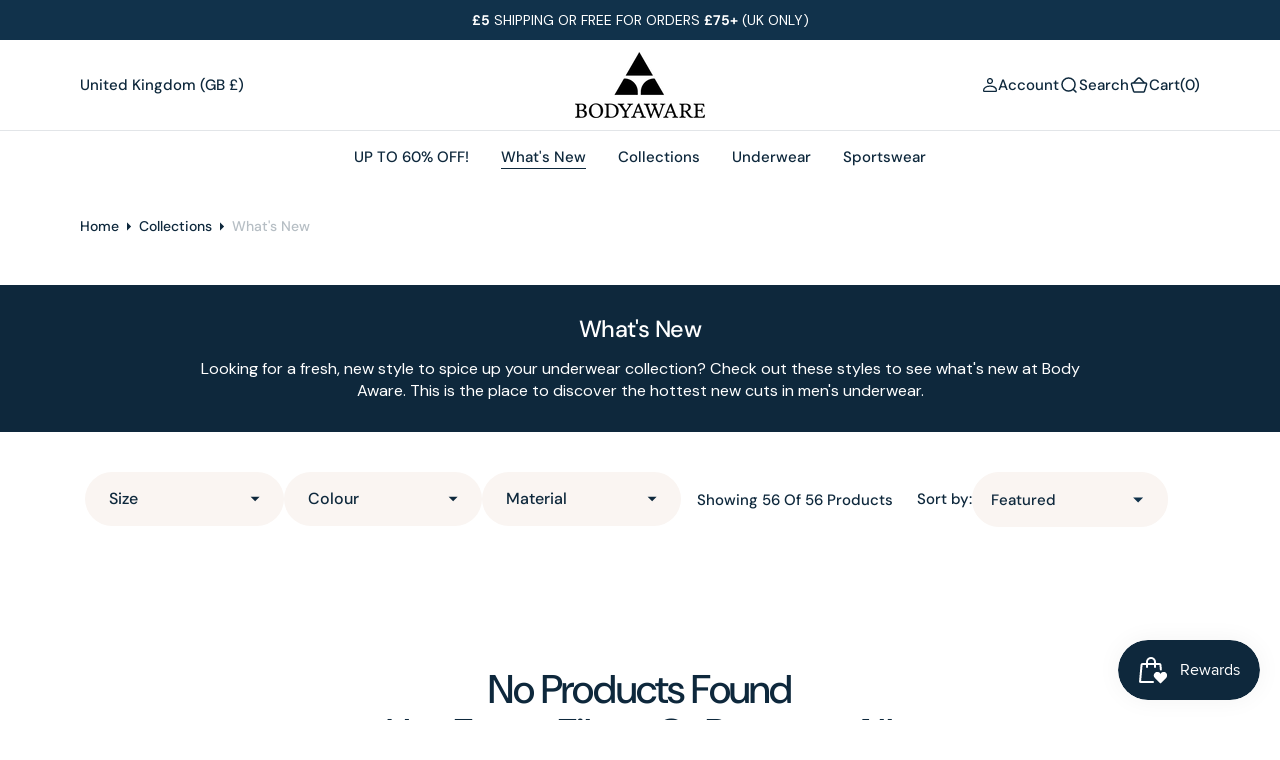

--- FILE ---
content_type: text/css
request_url: https://bodyaware.co.uk/cdn/shop/t/31/assets/section-main-collection-banner.css?v=116284523635686683111708017622
body_size: -249
content:
.collection-banner{overflow:hidden;display:flex;align-items:flex-end;flex-wrap:wrap;margin-top:2.4rem}.collection-banner__body{position:relative;z-index:1;display:flex;align-items:flex-end;flex-wrap:wrap}.collection-banner__body.show_img:after{content:"";display:block;padding-bottom:var(--slide-height)}@media screen and (min-width: 576px){.collection-banner{margin-top:3.2rem}}@media screen and (min-width: 1200px){.collection-banner{margin-top:4.8rem}}.collection-banner>*{flex:0 0 100%}.collection-banner__img{position:absolute;width:100%;height:100%;left:0;top:0;z-index:-2}.collection-banner__img img{width:100%;height:100%;object-fit:cover;object-position:center;max-width:100%;max-height:100%;min-width:auto;min-height:auto}.collection-banner__title{max-width:60rem;margin:0 0 1.6rem}.collection-banner__title:last-child,.collection-banner__title:only-child{margin:0}.collection-banner__desc{max-width:90rem}.container .collection-banner{border-radius:.8rem}.container .collection-banner .container{margin:0}
/*# sourceMappingURL=/cdn/shop/t/31/assets/section-main-collection-banner.css.map?v=116284523635686683111708017622 */


--- FILE ---
content_type: text/javascript
request_url: https://bodyaware.co.uk/cdn/shop/t/31/assets/header.js?v=67471582254476135651708017931
body_size: -315
content:
(function(){const header=()=>{const body=document.querySelector("body"),header2=document.querySelector(".shopify-section-header"),headerDetails=document.querySelector(".menu-drawer-container"),headerIsAlwaysSticky=header2.querySelector(".header-wrapper").getAttribute("data-sticky-type")==="always";headerDetails.addEventListener("toggle",function(e){const colorScheme=this.querySelector("#menu-drawer").dataset.colorScheme;header2.classList.toggle(colorScheme)}),document.addEventListener("keyup",e=>{e.key==="Escape"&&(header2.classList.remove("shopify-section-header-sticky","animate"),body.classList.remove("overflow-hidden"))}),document.addEventListener("scroll",()=>{let scrollTop=window.scrollY;scrollTop>header2.offsetHeight&&headerIsAlwaysSticky?header2.classList.add("fixed","animate"):scrollTop<=header2.offsetHeight&&headerIsAlwaysSticky&&header2.classList.remove("fixed","animate")})};document.addEventListener("shopify:section:load",header),header()})();
//# sourceMappingURL=/cdn/shop/t/31/assets/header.js.map?v=67471582254476135651708017931


--- FILE ---
content_type: text/javascript
request_url: https://bodyaware.co.uk/cdn/shop/t/31/assets/scroll-top.js?v=37309408726467137601708017622
body_size: -619
content:
(function(){const scrollTop=()=>{const btnScrollTop=document.querySelector(".scroll-top__block");window.addEventListener("scroll",function(){btnScrollTop&&(scrollY>document.documentElement.clientHeight?btnScrollTop.classList.add("show"):btnScrollTop.classList.remove("show"))}),btnScrollTop.onclick=()=>{window.scrollTo({top:0,behavior:"smooth"})}};scrollTop(),document.addEventListener("shopify:section:load",function(){scrollTop()})})();
//# sourceMappingURL=/cdn/shop/t/31/assets/scroll-top.js.map?v=37309408726467137601708017622


--- FILE ---
content_type: text/javascript
request_url: https://bodyaware.co.uk/cdn/shop/t/31/assets/global.js?v=115043863561427301811713808005
body_size: 7040
content:
document.addEventListener("DOMContentLoaded",function(){const slideInItems=document.querySelectorAll(".slide-up-animated");slideInItems&&slideInItems.forEach(item=>{item.classList.add("animation-start")})});const links=document.links;for(let i=0,linksLength=links.length;i<linksLength;i++)links[i].hostname!==window.location.hostname&&(links[i].target="_blank",links[i].rel="noreferrer noopener");function getSliderSettings(){return{slidesPerView:1,navigation:{nextEl:".swiper-button-next",prevEl:".swiper-button-prev"}}}function getSubSliderProductSettings(){return{slidesPerView:"auto",direction:"vertical",navigation:!1}}const sliderInit=isUpdate=>{if(document.querySelectorAll(".product-section .js-media-list")&&document.querySelectorAll(".product-section .js-media-list").length>0){let slider=new Swiper(".product-section .js-media-list",{slidesPerView:1,navigation:{nextEl:".swiper-btn--next",prevEl:".swiper-btn--prev"},pagination:{el:".slider-pagiantion-bullet .swiper-pagination",clickable:"true",type:"bullets",renderBullet:function(activeIndex,className){return'<span class="'+className+'"><em>'+activeIndex+"</em><i></i><b></b></span>"}},thumbs:{swiper:document.querySelector(".product-section .js-media-sublist").swiper},on:{slideChangeTransitionStart:function(){document.querySelector(".product-section .js-media-sublist").swiper.slideTo(document.querySelector(".product-section .js-media-list").swiper.activeIndex)},slideChange:function(){window.pauseAllMedia(),this.params.noSwiping=!1},slideChangeTransitionEnd:function(){this.slides[this.activeIndex].querySelector("model-viewer")&&this.slides[this.activeIndex].querySelector(".shopify-model-viewer-ui__button--poster").removeAttribute("hidden")},touchStart:function(s,e){this.slides[this.activeIndex].querySelector("model-viewer")&&(this.slides[this.activeIndex].querySelector("model-viewer").classList.contains("shopify-model-viewer-ui__disabled")||(this.params.noSwiping=!0,this.params.noSwipingClass="swiper-slide"))}}});isUpdate&&setTimeout(function(){slider.update()},800)}},subSliderInit=isUpdate=>{if(document.querySelectorAll(".product-section .js-media-sublist")&&document.querySelectorAll(".product-section .js-media-sublist").length>0){let subSlider=new Swiper(".product-section .js-media-sublist",{centeredSlides:!0,centeredSlidesBounds:!0,slidesPerView:3,spaceBetween:24,direction:"horizontal",navigation:!1,freeMode:!1,watchSlidesProgress:!0,on:{touchEnd:function(s,e){let range=5,diff=s.touches.diff=s.isHorizontal()?s.touches.currentX-s.touches.startX:s.touches.currentY-s.touches.startY;(diff<range||diff>-range)&&(s.allowClick=!0)}},transitionStart:function(){document.querySelector(".product-section .js-media-list").swiper.slideTo(document.querySelector(".product-section.js-media-sublist").swiper.activeIndex)},breakpoints:{1200:{direction:"vertical",slidesPerView:"auto",centeredSlides:!1,allowTouchMove:!1}}});isUpdate&&setTimeout(function(){subSlider.update()},800)}};function getFocusableElements(container){return Array.from(container.querySelectorAll("summary, a[href], button:enabled, [tabindex]:not([tabindex^='-']), [draggable], area, input:not([type=hidden]):enabled, select:enabled, textarea:enabled, object, iframe"))}document.querySelectorAll('[id^="Details-"] summary').forEach(summary=>{summary.setAttribute("role","button"),summary.setAttribute("aria-expanded","false"),summary.nextElementSibling.getAttribute("id")&&summary.setAttribute("aria-controls",summary.nextElementSibling.id),summary.addEventListener("click",event2=>{event2.currentTarget.setAttribute("aria-expanded",!event2.currentTarget.closest("details").hasAttribute("open"))}),!summary.closest("header-drawer")&&summary.parentElement.addEventListener("keyup",onKeyUpEscape)});function onKeyUpEscape(event2){if(event2.code.toUpperCase()!=="ESCAPE")return;const openDetailsElement=event2.target.closest("details[open]");if(!openDetailsElement)return;const summaryElement=openDetailsElement.querySelector("summary");openDetailsElement.removeAttribute("open"),summaryElement.setAttribute("aria-expanded",!1),summaryElement.focus()}const trapFocusHandlers={};function trapFocus(container,elementToFocus=container){var elements=getFocusableElements(container),first=elements[0],last=elements[elements.length-1];removeTrapFocus(),trapFocusHandlers.focusin=event2=>{event2.target!==container&&event2.target!==last&&event2.target!==first||document.addEventListener("keydown",trapFocusHandlers.keydown)},trapFocusHandlers.focusout=function(){document.removeEventListener("keydown",trapFocusHandlers.keydown)},trapFocusHandlers.keydown=function(event2){event2.code.toUpperCase()==="TAB"&&(event2.target===last&&!event2.shiftKey&&(event2.preventDefault(),first.focus()),(event2.target===container||event2.target===first)&&event2.shiftKey&&(event2.preventDefault(),last.focus()))},document.addEventListener("focusout",trapFocusHandlers.focusout),document.addEventListener("focusin",trapFocusHandlers.focusin),elementToFocus.focus()}function pauseAllMedia(){document.querySelectorAll(".js-youtube").forEach(video=>{video.contentWindow.postMessage('{"event":"command","func":"pauseVideo","args":""}',"*")}),document.querySelectorAll(".js-vimeo").forEach(video=>{video.contentWindow.postMessage('{"method":"pause"}',"*")}),document.querySelectorAll("video").forEach(video=>video.pause()),document.querySelectorAll("product-model").forEach(model=>{model.modelViewerUI&&model.modelViewerUI.pause()})}function removeTrapFocus(elementToFocus=null){document.removeEventListener("focusin",trapFocusHandlers.focusin),document.removeEventListener("focusout",trapFocusHandlers.focusout),document.removeEventListener("keydown",trapFocusHandlers.keydown),elementToFocus&&elementToFocus.focus()}class QuantityInput extends HTMLElement{constructor(){super(),this.input=this.querySelector("input"),this.changeEvent=new Event("change",{bubbles:!0}),this.querySelectorAll("button").forEach(button=>button.addEventListener("click",this.onButtonClick.bind(this)));var eventList=["paste","input"];for(event of eventList)this.input.addEventListener(event,function(e){/^0*?[1-9]\d*$/.test(e.currentTarget.value)||e.currentTarget.value===""?e.currentTarget.value:e.currentTarget.value=1});this.input.addEventListener("focusout",function(e){e.currentTarget.value===""&&(e.currentTarget.value=1)})}onButtonClick(event2){event2.preventDefault();const previousValue=this.input.value;event2.target.name==="plus"?this.input.stepUp():this.input.stepDown(),previousValue!==this.input.value&&this.input.dispatchEvent(this.changeEvent)}}customElements.define("quantity-input",QuantityInput);function debounce(fn,wait){let t;return(...args)=>{clearTimeout(t),t=setTimeout(()=>fn.apply(this,args),wait)}}const serializeForm=form=>{const obj={},formData=new FormData(form);for(const key of formData.keys())obj[key]=formData.get(key);return JSON.stringify(obj)};function fetchConfig(type="json"){return{method:"POST",headers:{"Content-Type":"application/json",Accept:`application/${type}`}}}typeof window.Shopify>"u"&&(window.Shopify={}),Shopify.bind=function(fn,scope){return function(){return fn.apply(scope,arguments)}},Shopify.setSelectorByValue=function(selector,value){for(var i=0,count=selector.options.length;i<count;i++){var option=selector.options[i];if(value==option.value||value==option.innerHTML)return selector.selectedIndex=i,i}},Shopify.addListener=function(target,eventName,callback){target.addEventListener?target.addEventListener(eventName,callback,!1):target.attachEvent("on"+eventName,callback)},Shopify.postLink=function(path,options){options=options||{};var method=options.method||"post",params=options.parameters||{},form=document.createElement("form");form.setAttribute("method",method),form.setAttribute("action",path);for(var key in params){var hiddenField=document.createElement("input");hiddenField.setAttribute("type","hidden"),hiddenField.setAttribute("name",key),hiddenField.setAttribute("value",params[key]),form.appendChild(hiddenField)}document.body.appendChild(form),form.submit(),document.body.removeChild(form)},Shopify.CountryProvinceSelector=function(country_domid,province_domid,options){this.countryEl=document.getElementById(country_domid),this.provinceEl=document.getElementById(province_domid),this.provinceContainer=document.getElementById(options.hideElement||province_domid),Shopify.addListener(this.countryEl,"change",Shopify.bind(this.countryHandler,this)),this.initCountry(),this.initProvince()},Shopify.CountryProvinceSelector.prototype={initCountry:function(){var value=this.countryEl.getAttribute("data-default");Shopify.setSelectorByValue(this.countryEl,value),this.countryHandler()},initProvince:function(){var value=this.provinceEl.getAttribute("data-default");value&&this.provinceEl.options.length>0&&Shopify.setSelectorByValue(this.provinceEl,value)},countryHandler:function(e){var opt=this.countryEl.options[this.countryEl.selectedIndex],raw=opt.getAttribute("data-provinces"),provinces=JSON.parse(raw);if(this.clearOptions(this.provinceEl),provinces&&provinces.length==0)this.provinceContainer.style.display="none";else{for(var i=0;i<provinces.length;i++){var opt=document.createElement("option");opt.value=provinces[i][0],opt.innerHTML=provinces[i][1],this.provinceEl.appendChild(opt)}this.provinceContainer.style.display=""}},clearOptions:function(selector){for(;selector.firstChild;)selector.removeChild(selector.firstChild)},setOptions:function(selector,values){for(var i=0,count=values.length;i<values.length;i++){var opt=document.createElement("option");opt.value=values[i],opt.innerHTML=values[i],selector.appendChild(opt)}}};class MenuDrawer extends HTMLElement{constructor(){super(),this.mainDetailsToggle=this.querySelector("details");const summaryElements=this.querySelectorAll("summary");this.addAccessibilityAttributes(summaryElements),navigator.platform==="iPhone"&&document.documentElement.style.setProperty("--viewport-height",`${window.innerHeight}px`),this.addEventListener("keyup",this.onKeyUp.bind(this)),this.addEventListener("focusout",this.onFocusOut.bind(this)),this.bindEvents()}bindEvents(){this.querySelectorAll("summary").forEach(summary=>summary.addEventListener("click",this.onSummaryClick.bind(this))),this.querySelectorAll("button").forEach(button=>{this.querySelector(".header__localization-button")!==button&&this.querySelector(".header__localization-lang-button")!==button&&button.addEventListener("click",this.onCloseButtonClick.bind(this))})}addAccessibilityAttributes(summaryElements){summaryElements.forEach(element=>{element.setAttribute("role","button"),element.setAttribute("aria-expanded",!1),element.setAttribute("aria-controls",element.nextElementSibling.id)})}onKeyUp(event2){if(event2.code.toUpperCase()!=="ESCAPE")return;const openDetailsElement=event2.target.closest("details[open]");openDetailsElement&&(openDetailsElement===this.mainDetailsToggle?this.closeMenuDrawer(this.mainDetailsToggle.querySelector("summary")):this.closeSubmenu(openDetailsElement))}onSummaryClick(event2){const summaryElement=event2.currentTarget,detailsElement=summaryElement.parentNode,isOpen=detailsElement.hasAttribute("open");detailsElement===this.mainDetailsToggle?(isOpen&&event2.preventDefault(),isOpen?this.closeMenuDrawer(summaryElement):this.openMenuDrawer(summaryElement)):(trapFocus(summaryElement.nextElementSibling,detailsElement.querySelector("button")),setTimeout(()=>{detailsElement.classList.add("menu-opening")}))}openMenuDrawer(summaryElement){setTimeout(()=>{this.mainDetailsToggle.classList.add("menu-opening")}),summaryElement.setAttribute("aria-expanded",!0),trapFocus(this.mainDetailsToggle,summaryElement),document.body.classList.add(`overflow-hidden-${this.dataset.breakpoint}`)}closeMenuDrawer(event2,elementToFocus=!1){event2!==void 0&&(this.mainDetailsToggle.classList.remove("menu-opening"),this.mainDetailsToggle.querySelectorAll("details").forEach(details=>{details.removeAttribute("open"),details.classList.remove("menu-opening")}),this.mainDetailsToggle.querySelector("summary").setAttribute("aria-expanded",!1),document.body.classList.remove(`overflow-hidden-${this.dataset.breakpoint}`),removeTrapFocus(elementToFocus),this.closeAnimation(this.mainDetailsToggle))}onFocusOut(event2){setTimeout(()=>{this.mainDetailsToggle.hasAttribute("open")&&!this.mainDetailsToggle.contains(document.activeElement)&&this.closeMenuDrawer()})}onCloseButtonClick(event2){const detailsElement=event2.currentTarget.closest("details");this.closeSubmenu(detailsElement)}closeSubmenu(detailsElement){detailsElement.classList.remove("menu-opening"),removeTrapFocus(),this.closeAnimation(detailsElement)}closeAnimation(detailsElement){let animationStart;const handleAnimation=time=>{animationStart===void 0&&(animationStart=time),time-animationStart<400?window.requestAnimationFrame(handleAnimation):(detailsElement.removeAttribute("open"),detailsElement.closest("details[open]")&&trapFocus(detailsElement.closest("details[open]"),detailsElement.querySelector("summary")))};window.requestAnimationFrame(handleAnimation)}}customElements.define("menu-drawer",MenuDrawer);class HeaderDrawer extends MenuDrawer{constructor(){super()}openMenuDrawer(summaryElement){this.header=this.header||document.querySelector(".shopify-section-header"),this.borderOffset=this.borderOffset||this.closest(".header-wrapper").classList.contains("header-wrapper--border-bottom")?1:0,document.documentElement.style.setProperty("--header-bottom-position",`${parseInt(this.header.getBoundingClientRect().bottom-this.borderOffset)}px`),setTimeout(()=>{this.mainDetailsToggle.classList.add("menu-opening")}),summaryElement.setAttribute("aria-expanded",!0),trapFocus(this.mainDetailsToggle,summaryElement),document.body.classList.add(`overflow-hidden-${this.dataset.breakpoint}`)}}customElements.define("header-drawer",HeaderDrawer);class ModalDialog extends HTMLElement{constructor(){super(),this.querySelector('[id^="ModalClose-"]').addEventListener("click",this.hide.bind(this,!1)),this.addEventListener("keyup",event2=>{event2.code.toUpperCase()==="ESCAPE"&&this.hide()}),this.classList.contains("media-modal")?this.addEventListener("pointerup",event2=>{event2.pointerType==="mouse"&&!event2.target.closest("deferred-media, product-model")&&this.hide()}):this.addEventListener("click",event2=>{event2.target===this&&this.hide()})}connectedCallback(){this.moved||(this.moved=!0,document.body.appendChild(this))}show(opener){this.openedBy=opener;const popup=this.querySelector(".template-popup");document.body.classList.add("overflow-hidden"),this.setAttribute("open",""),popup&&popup.loadContent(),trapFocus(this,this.querySelector('[role="dialog"]')),window.pauseAllMedia()}hide(){let isOpen=!1;this.removeAttribute("open"),removeTrapFocus(this.openedBy),window.pauseAllMedia(),document.querySelectorAll("body > quick-add-modal").forEach(el=>{el.hasAttribute("open")&&(isOpen=!0)}),isOpen||(document.body.classList.remove("overflow-hidden"),document.body.dispatchEvent(new CustomEvent("modalClosed")))}}customElements.define("modal-dialog",ModalDialog);class ModalOpener extends HTMLElement{constructor(){super();const button=this.querySelector("button");button&&button.addEventListener("click",()=>{const modal=document.querySelector(this.getAttribute("data-modal"));modal&&modal.show(button)})}}customElements.define("modal-opener",ModalOpener);class DeferredMedia extends HTMLElement{constructor(){super(),this.querySelector('[id^="Deferred-Poster-"]')?.addEventListener("click",this.loadContent.bind(this)),this.getAttribute("data-autoplay")&&this.loadContent()}loadContent(){if(!this.getAttribute("loaded")){const content=document.createElement("div");content.appendChild(this.querySelector("template").content.firstElementChild.cloneNode(!0)),this.setAttribute("loaded",!0),window.pauseAllMedia();const videoObserver=new IntersectionObserver(entries=>{entries.forEach(entry=>{if(entry.isIntersecting){if(this.getAttribute("data-autoplay")){let playPromise=entry.target.play();playPromise!==void 0&&playPromise.then(_=>{}).catch(error=>{})}}else entry.target.pause()})}),deferredElement=this.appendChild(content.querySelector("video, model-viewer, iframe"));if(deferredElement.nodeName=="VIDEO"||deferredElement.nodeName=="IFRAME")if(this.classList.contains("video-section__media")){let playPromise=deferredElement.play();playPromise!==void 0&&playPromise.then(_=>{}).catch(error=>{}),videoObserver.observe(deferredElement)}else deferredElement.play();this.closest(".swiper")?.swiper.slides[this.closest(".swiper").swiper.activeIndex].querySelector("model-viewer")&&(this.closest(".swiper").swiper.slides[this.closest(".swiper").swiper.activeIndex].querySelector("model-viewer").classList.contains("shopify-model-viewer-ui__disabled")||(this.closest(".swiper").swiper.params.noSwiping=!0,this.closest(".swiper").swiper.params.noSwipingClass="swiper-slide"))}}}customElements.define("deferred-media",DeferredMedia);class SliderComponent extends HTMLElement{constructor(){if(super(),this.slider=this.querySelector(".slider"),this.sliderItems=this.querySelectorAll(".slider__slide"),this.pageCount=this.querySelector(".slider-counter--current"),this.pageTotal=this.querySelector(".slider-counter--total"),this.prevButton=this.querySelector('button[name="previous"]'),this.nextButton=this.querySelector('button[name="next"]'),!this.slider||!this.nextButton)return;new ResizeObserver(entries=>this.initPages()).observe(this.slider),this.slider.addEventListener("scroll",this.update.bind(this)),this.prevButton.addEventListener("click",this.onButtonClick.bind(this)),this.nextButton.addEventListener("click",this.onButtonClick.bind(this))}initPages(){!this.sliderItems.length!==0&&(this.slidesPerPage=Math.floor(this.slider.clientWidth/this.sliderItems[0].clientWidth),this.totalPages=this.sliderItems.length-this.slidesPerPage+1,this.update())}update(){!this.pageCount||!this.pageTotal||(this.currentPage=Math.round(this.slider.scrollLeft/this.sliderItems[0].clientWidth)+1,this.currentPage===1?this.prevButton.setAttribute("disabled",!0):this.prevButton.removeAttribute("disabled"),this.currentPage===this.totalPages?this.nextButton.setAttribute("disabled",!0):this.nextButton.removeAttribute("disabled"),this.pageCount.textContent=this.currentPage,this.pageTotal.textContent=this.totalPages)}onButtonClick(event2){event2.preventDefault();const slideScrollPosition=event2.currentTarget.name==="next"?this.slider.scrollLeft+this.sliderItems[0].clientWidth:this.slider.scrollLeft-this.sliderItems[0].clientWidth;this.slider.scrollTo({left:slideScrollPosition})}}customElements.define("slider-component",SliderComponent);class VariantSelects extends HTMLElement{constructor(){super(),this.addEventListener("change",this.onVariantChange),beforeVariantSelect()}onVariantChange(){this.updateOptions(),this.updateMasterId(),this.toggleAddButton(!0,"",!1),this.updatePickupAvailability(),this.updateVariantStatuses(),this.currentVariant?(this.updateMediaSub(),this.updateMedia(),this.updateURL(),this.updateVariantInput(),this.renderProductInfo()):(this.toggleAddButton(!0,"",!0),this.setUnavailable())}updateOptions(){const fieldsets=Array.from(this.querySelectorAll(".js-radio-colors"));this.options=Array.from(this.querySelectorAll("select"),select=>select.value).concat(fieldsets.map(fieldset=>Array.from(fieldset.querySelectorAll("input")).find(radio=>radio.checked).value))}updateMasterId(){(this.variantData||this.querySelector('[type="application/json"]'))&&(this.currentVariant=this.getVariantData().find(variant=>(this.options.sort(),variant.options.sort(),!variant.options.map((option,index)=>this.options[index]===option).includes(!1))))}updateMedia(){if(!this.currentVariant||!this.currentVariant?.featured_media)return;const newMedia=document.querySelector(`[data-media-id="${this.dataset.section}-${this.currentVariant.featured_media.id}"]`);if(!newMedia)return;const parent=newMedia.parentElement;parent.prepend(newMedia),window.setTimeout(()=>{parent.scroll(0,0)}),document.querySelector(".js-media-list")&&sliderInit()}updateMediaSub(){if(!this.currentVariant||!this.currentVariant?.featured_media)return;const newMediaSub=document.querySelector(`[data-media-sub-id="${this.dataset.section}-${this.currentVariant.featured_media.id}"]`);if(document.querySelector(".js-media-sublist")&&document.querySelector(".js-media-sublist").swiper!=null&&document.querySelector(".js-media-sublist").swiper.destroy(),!newMediaSub)return;const parentSub=newMediaSub.parentElement;parentSub.prepend(newMediaSub),window.setTimeout(()=>{parentSub.scroll(0,0)}),document.querySelector(".js-media-sublist")&&subSliderInit()}updateURL(){!this.currentVariant||this.dataset.updateUrl==="false"||window.history.replaceState({},"",`${this.dataset.url}?variant=${this.currentVariant.id}`)}updateVariantInput(){document.querySelectorAll(`#product-form-${this.dataset.section}, #product-form-installment-${this.dataset.section}`).forEach(productForm=>{const input=productForm.querySelector('input[name="id"]');input.value=this.currentVariant.id,input.dispatchEvent(new Event("change",{bubbles:!0}))})}updateVariantStatuses(){const selectedOptionOneVariants=this.variantData.filter(variant=>this.querySelector(":checked").value===variant.option1),inputWrappers=[...this.querySelectorAll(".product-form__input")];inputWrappers.forEach((option,index)=>{if(index===0)return;const optionInputs=[...option.querySelectorAll('input[type="radio"], option')],previousOptionSelected=inputWrappers[index-1].querySelector(":checked").value,availableOptionInputsValue=selectedOptionOneVariants.filter(variant=>variant.available&&variant[`option${index}`]===previousOptionSelected).map(variantOption=>variantOption[`option${index+1}`]);this.setInputAvailability(optionInputs,availableOptionInputsValue)})}setInputAvailability(listOfOptions,listOfAvailableOptions){listOfOptions.forEach(input=>{listOfAvailableOptions.includes(input.getAttribute("value"))?input.tagName==="OPTION"?input.innerText=input.getAttribute("value"):input.tagName==="INPUT"&&input.classList.remove("disabled"):input.tagName==="OPTION"?input.innerText=window.variantStrings.unavailable_with_option.replace("[value]",input.getAttribute("value")):input.tagName==="INPUT"&&input.classList.add("disabled")})}updatePickupAvailability(){const pickUpAvailability=document.querySelector("pickup-availability");pickUpAvailability&&(this.currentVariant&&this.currentVariant.available?pickUpAvailability.fetchAvailability(this.currentVariant.id):(pickUpAvailability.removeAttribute("available"),pickUpAvailability.innerHTML=""))}renderProductInfo(){const requestedVariantId=this.currentVariant.id,sectionId=this.dataset.originalSection?this.dataset.originalSection:this.dataset.section;fetch(`${this.dataset.url}?variant=${this.currentVariant.id}&section_id=${this.dataset.originalSection?this.dataset.originalSection:this.dataset.section}`).then(response=>response.text()).then(responseText=>{if(this.currentVariant.id!==requestedVariantId)return;const html=new DOMParser().parseFromString(responseText,"text/html"),destination=document.getElementById(`price-${this.dataset.section}`),source=html.getElementById(`price-${this.dataset.originalSection?this.dataset.originalSection:this.dataset.section}`),skuSource=html.getElementById(`Sku-${this.dataset.originalSection?this.dataset.originalSection:this.dataset.section}`),skuDestination=document.getElementById(`Sku-${this.dataset.section}`),inventorySource=html.getElementById(`Inventory-${this.dataset.originalSection?this.dataset.originalSection:this.dataset.section}`),inventoryDestination=document.getElementById(`Inventory-${this.dataset.section}`);source&&destination&&(destination.innerHTML=source.innerHTML),inventorySource&&inventoryDestination&&(inventoryDestination.innerHTML=inventorySource.innerHTML),skuSource&&skuDestination&&(skuDestination.innerHTML=skuSource.innerHTML,skuDestination.classList.toggle("visibility-hidden",skuSource.classList.contains("visibility-hidden")));const price=document.getElementById(`price-${this.dataset.section}`);price&&price.classList.remove("visibility-hidden"),inventoryDestination&&inventoryDestination.classList.toggle("visibility-hidden",inventorySource.innerText==="");const addButtonUpdated=html.getElementById(`ProductSubmitButton-${sectionId}`);this.toggleAddButton(addButtonUpdated?addButtonUpdated.hasAttribute("disabled"):!0,window.variantStrings.soldOut)})}toggleAddButton(disable=!0,text,modifyClass=!0){const productForm=document.getElementById(`product-form-${this.dataset.section}`);if(!productForm)return;const addButton=productForm.querySelector('[name="add"]'),addButtonText=productForm.querySelectorAll('[name="add"] > span');addButton&&(disable?(addButton.setAttribute("disabled","disabled"),text&&addButtonText.forEach(elem=>{elem.innerHTML=`${text}<svg class="icon icon-cart" aria-hidden="true" focusable="false" role="presentation" xmlns="http://www.w3.org/2000/svg" viewBox="0 0 14 17" fill="none">
<path d="M3.25 6V4.5C3.25 3.50544 3.64509 2.55161 4.34835 1.84835C5.05161 1.14509 6.00544 0.75 7 0.75C7.99456 0.75 8.94839 1.14509 9.65165 1.84835C10.3549 2.55161 10.75 3.50544 10.75 4.5V6H13C13.1989 6 13.3897 6.07902 13.5303 6.21967C13.671 6.36032 13.75 6.55109 13.75 6.75V15.75C13.75 15.9489 13.671 16.1397 13.5303 16.2803C13.3897 16.421 13.1989 16.5 13 16.5H1C0.801088 16.5 0.610322 16.421 0.46967 16.2803C0.329018 16.1397 0.25 15.9489 0.25 15.75V6.75C0.25 6.55109 0.329018 6.36032 0.46967 6.21967C0.610322 6.07902 0.801088 6 1 6H3.25ZM3.25 7.5H1.75V15H12.25V7.5H10.75V9H9.25V7.5H4.75V9H3.25V7.5ZM4.75 6H9.25V4.5C9.25 3.90326 9.01295 3.33097 8.59099 2.90901C8.16903 2.48705 7.59674 2.25 7 2.25C6.40326 2.25 5.83097 2.48705 5.40901 2.90901C4.98705 3.33097 4.75 3.90326 4.75 4.5V6Z" fill="currentColor"/>
</svg>`})):(addButton.removeAttribute("disabled"),addButtonText.forEach(elem=>{elem.innerHTML=`${window.variantStrings.addToCart}<svg class="icon icon-cart" aria-hidden="true" focusable="false" role="presentation" xmlns="http://www.w3.org/2000/svg" viewBox="0 0 14 17" fill="none">
<path d="M3.25 6V4.5C3.25 3.50544 3.64509 2.55161 4.34835 1.84835C5.05161 1.14509 6.00544 0.75 7 0.75C7.99456 0.75 8.94839 1.14509 9.65165 1.84835C10.3549 2.55161 10.75 3.50544 10.75 4.5V6H13C13.1989 6 13.3897 6.07902 13.5303 6.21967C13.671 6.36032 13.75 6.55109 13.75 6.75V15.75C13.75 15.9489 13.671 16.1397 13.5303 16.2803C13.3897 16.421 13.1989 16.5 13 16.5H1C0.801088 16.5 0.610322 16.421 0.46967 16.2803C0.329018 16.1397 0.25 15.9489 0.25 15.75V6.75C0.25 6.55109 0.329018 6.36032 0.46967 6.21967C0.610322 6.07902 0.801088 6 1 6H3.25ZM3.25 7.5H1.75V15H12.25V7.5H10.75V9H9.25V7.5H4.75V9H3.25V7.5ZM4.75 6H9.25V4.5C9.25 3.90326 9.01295 3.33097 8.59099 2.90901C8.16903 2.48705 7.59674 2.25 7 2.25C6.40326 2.25 5.83097 2.48705 5.40901 2.90901C4.98705 3.33097 4.75 3.90326 4.75 4.5V6Z" fill="currentColor"/>
</svg>`})))}setUnavailable(){const button=document.getElementById(`product-form-${this.dataset.section}`),addButton=button.querySelector('[name="add"]'),addButtonText=button.querySelectorAll('[name="add"] > span'),price=document.getElementById(`price-${this.dataset.section}`),inventory=document.getElementById(`Inventory-${this.dataset.section}`),sku=document.getElementById(`Sku-${this.dataset.section}`);addButton&&(addButtonText.forEach(elem=>{elem.innerHTML=`${window.variantStrings.unavailable}<svg class="icon icon-cart" aria-hidden="true" focusable="false" role="presentation" xmlns="http://www.w3.org/2000/svg" viewBox="0 0 14 17" fill="none">
<path d="M3.25 6V4.5C3.25 3.50544 3.64509 2.55161 4.34835 1.84835C5.05161 1.14509 6.00544 0.75 7 0.75C7.99456 0.75 8.94839 1.14509 9.65165 1.84835C10.3549 2.55161 10.75 3.50544 10.75 4.5V6H13C13.1989 6 13.3897 6.07902 13.5303 6.21967C13.671 6.36032 13.75 6.55109 13.75 6.75V15.75C13.75 15.9489 13.671 16.1397 13.5303 16.2803C13.3897 16.421 13.1989 16.5 13 16.5H1C0.801088 16.5 0.610322 16.421 0.46967 16.2803C0.329018 16.1397 0.25 15.9489 0.25 15.75V6.75C0.25 6.55109 0.329018 6.36032 0.46967 6.21967C0.610322 6.07902 0.801088 6 1 6H3.25ZM3.25 7.5H1.75V15H12.25V7.5H10.75V9H9.25V7.5H4.75V9H3.25V7.5ZM4.75 6H9.25V4.5C9.25 3.90326 9.01295 3.33097 8.59099 2.90901C8.16903 2.48705 7.59674 2.25 7 2.25C6.40326 2.25 5.83097 2.48705 5.40901 2.90901C4.98705 3.33097 4.75 3.90326 4.75 4.5V6Z" fill="currentColor"/>
</svg>`}),price&&price.classList.add("visibility-hidden"),inventory&&inventory.classList.add("visibility-hidden"),sku&&sku.classList.add("visibility-hidden"))}getVariantData(){return this.variantData=this.variantData||JSON.parse(this.querySelector('[type="application/json"]').textContent),this.variantData}}customElements.define("variant-selects",VariantSelects);class VariantRadios extends VariantSelects{constructor(){super()}setInputAvailability(listOfOptions,listOfAvailableOptions){listOfOptions.forEach(input=>{listOfAvailableOptions.includes(input.getAttribute("value"))?input.classList.remove("disabled"):input.classList.add("disabled")})}updateOptions(){const fieldsets=Array.from(this.querySelectorAll("fieldset"));this.options=fieldsets.map(fieldset=>Array.from(fieldset.querySelectorAll("input")).find(radio=>radio.checked).value)}}customElements.define("variant-radios",VariantRadios);class ProductModel extends DeferredMedia{constructor(){super()}loadContent(){super.loadContent(),Shopify.loadFeatures([{name:"model-viewer-ui",version:"1.0",onLoad:this.setupModelViewerUI.bind(this)}])}setupModelViewerUI(errors){if(errors)return;this.modelViewerUI=new Shopify.ModelViewerUI(this.querySelector("model-viewer"));const $this=this;this.querySelector(".shopify-model-viewer-ui__button").addEventListener("click",function(){$this.closest(".swiper").swiper.slides[$this.closest(".swiper").swiper.activeIndex].querySelector("model-viewer")&&($this.closest(".swiper").swiper.slides[$this.closest(".swiper").swiper.activeIndex].querySelector("model-viewer").classList.contains("shopify-model-viewer-ui__disabled")||$this.querySelector(".shopify-model-viewer-ui__button").hasAttribute("hidden")&&($this.closest(".swiper").swiper.params.noSwiping=!0,$this.closest(".swiper").swiper.params.noSwipingClass="swiper-slide"))}),this.querySelector(".shopify-model-viewer-ui__controls-overlay").addEventListener("click",function(){$this.querySelector(".shopify-model-viewer-ui__button").hasAttribute("hidden")||($this.closest(".swiper").swiper.params.noSwiping=!1)})}}customElements.define("product-model",ProductModel),function(){const productSlider=()=>{const productSliders=Array.from(document.querySelectorAll(".products-slider"));productSliders.length!==0&&productSliders.forEach(slider=>{const sectionId=slider.dataset.id,perRow=slider.dataset.perRow,speed=slider.dataset.speed*1e3,delay=slider.dataset.delay*1e3,autoplay=toBoolean(slider.dataset.autoplay),stopAutoplay=toBoolean(slider.dataset.stopAutoplay),showArrows=toBoolean(slider.dataset.showArrows);let autoplayParm={},arrowsParm={};autoplay&&(autoplayParm={autoplay:{delay,pauseOnMouseEnter:stopAutoplay,disableOnInteraction:!1}}),showArrows&&(arrowsParm={navigation:{nextEl:`#${sectionId} .swiper-button-next`,prevEl:`#${sectionId} .swiper-button-prev`},pagination:{el:`#${sectionId} .swiper-pagination`,clickable:!0}});let swiperParms={speed,keyboard:!0,slidesPerView:1,spaceBetween:16,breakpoints:{576:{slidesPerView:2},1200:{spaceBetween:24,slidesPerView:perRow}},...arrowsParm,...autoplayParm};const swiper=new Swiper(`#${sectionId} .swiper`,swiperParms)})};function toBoolean(string){return string==="true"}if(document.querySelector("product-recommendations")!==null){const initslider=setInterval(()=>{document.querySelector("product-recommendations").querySelector(".swiper")!==null&&(document.querySelector("product-recommendations").querySelector(".swiper").classList.contains("swiper-initialized")&&clearInterval(initslider),productSlider())},100)}document.addEventListener("DOMContentLoaded",function(){productSlider(),document.addEventListener("shopify:section:load",function(){productSlider()})})}();function beforeVariantSelect(){if($("product-form.product-form").length&&$("variant-radios fieldset").length){var varLabel=$("variant-radios fieldset legend").text().toLowerCase().trim();console.log(1,varLabel),varLabel=="size"&&$("variant-radios fieldset input:checked").length&&($("variant-radios fieldset input:checked").attr("checked","").prop("checked",!1),$("product-form.product-form button.product-form__submit").html("<span><p style='font-size: 13px;'>PLEASE SELECT A SIZE<p></span>").attr("disabled","disabled"))}}
//# sourceMappingURL=/cdn/shop/t/31/assets/global.js.map?v=115043863561427301811713808005


--- FILE ---
content_type: text/javascript
request_url: https://bodyaware.co.uk/cdn/shop/t/31/assets/load-more.js?v=113733816046268600581750195122
body_size: -338
content:
const loadItems=button=>{const totalPages=parseInt($("[data-total-pages]").val());let currentPage=parseInt($("[data-current-page]").val());const nextPage=currentPage+1;button.setAttribute("disabled",""),button.classList.add("loading");const currentNextUrl=$("[data-next-url]").val();$.ajax({url:currentNextUrl,type:"GET",dataType:"html",success:function(responseHTML){const $response=$(responseHTML),newItems=$response.find(".load-more-grid").html();$(".load-more-grid").append(newItems);const newNextUrl=$response.find("[data-next-url]").val();newNextUrl&&$("[data-next-url]").val(newNextUrl),currentPage=nextPage,$("[data-current-page]").val(currentPage),typeof colorSwatches=="function"&&colorSwatches()},complete:function(){button.removeAttribute("disabled"),button.classList.remove("loading"),currentPage>=totalPages&&button.remove()}})},checkVisibility=()=>{document.querySelectorAll(".js-infinite-scroll").forEach(spinner=>{new IntersectionObserver(entries=>{entries.forEach(entry=>{entry.isIntersecting&&loadItems(spinner)})}).observe(spinner)})};function loadMore(){document.querySelectorAll(".js-load-more").forEach(button=>{button.onclick=()=>{loadItems(button)}}),checkVisibility()}(function(){loadMore()})();
//# sourceMappingURL=/cdn/shop/t/31/assets/load-more.js.map?v=113733816046268600581750195122
